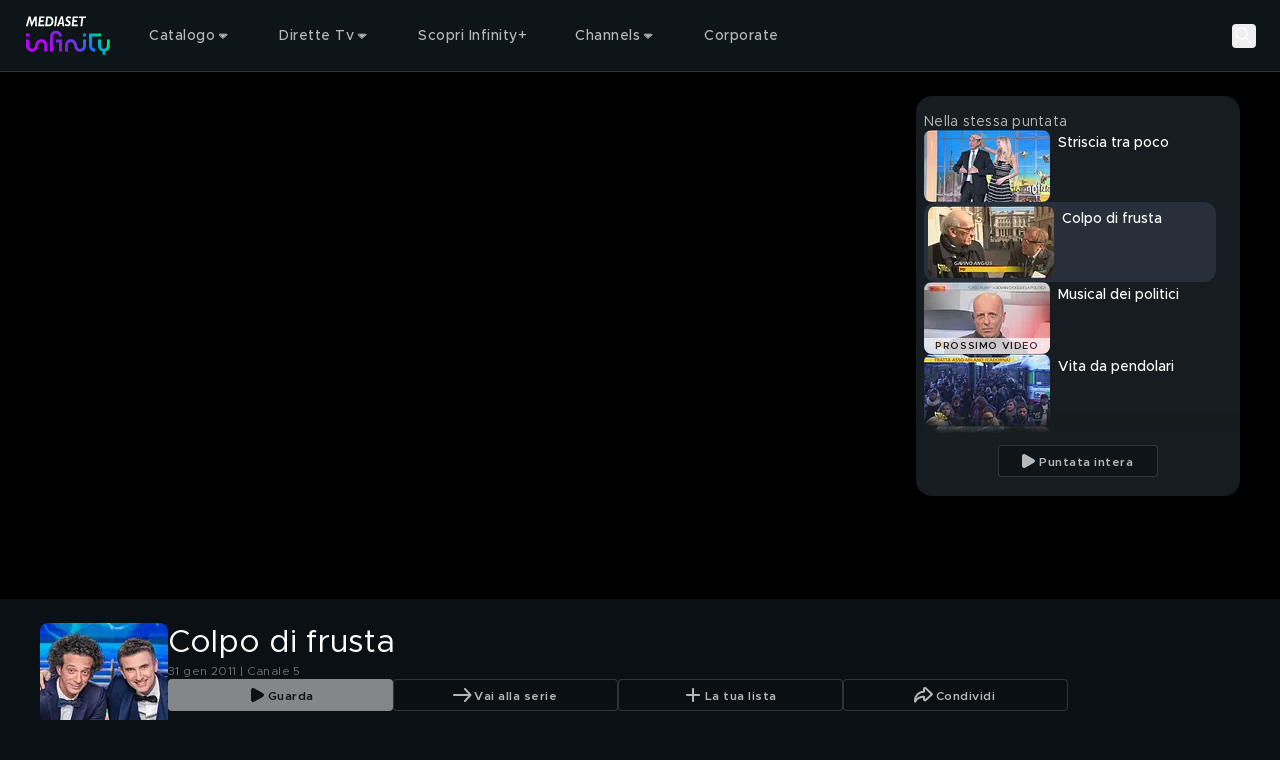

--- FILE ---
content_type: text/javascript
request_url: https://static3.mediasetplay.mediaset.it/assets/_next/static/chunks/796-50436fca17e7543c.js
body_size: 13495
content:
"use strict";(self.webpackChunk_N_E=self.webpackChunk_N_E||[]).push([[796],{20710:(e,t,a)=>{let i,r;a.d(t,{D:()=>tb,w:()=>function e(t){let a={};for(let[i,r]of Object.entries(t)){let t=i.split(".");t.length>1?a[t[0]]=Object.assign(a[t[0]]||{},e({[t.splice(1).join(".")]:r})):a[i]=r}return a}});var n,s=a(2429),o=a(63063),l=a(55036);let c=function(e){let t=[],a=0;for(let i=0;i<e.length;i++){let r=e.charCodeAt(i);r<128?t[a++]=r:(r<2048?t[a++]=r>>6|192:((64512&r)==55296&&i+1<e.length&&(64512&e.charCodeAt(i+1))==56320?(r=65536+((1023&r)<<10)+(1023&e.charCodeAt(++i)),t[a++]=r>>18|240,t[a++]=r>>12&63|128):t[a++]=r>>12|224,t[a++]=r>>6&63|128),t[a++]=63&r|128)}return t},h=function(e){let t=[],a=0,i=0;for(;a<e.length;){let r=e[a++];if(r<128)t[i++]=String.fromCharCode(r);else if(r>191&&r<224){let n=e[a++];t[i++]=String.fromCharCode((31&r)<<6|63&n)}else if(r>239&&r<365){let n=e[a++],s=((7&r)<<18|(63&n)<<12|(63&e[a++])<<6|63&e[a++])-65536;t[i++]=String.fromCharCode(55296+(s>>10)),t[i++]=String.fromCharCode(56320+(1023&s))}else{let n=e[a++],s=e[a++];t[i++]=String.fromCharCode((15&r)<<12|(63&n)<<6|63&s)}}return t.join("")},u={byteToCharMap_:null,charToByteMap_:null,byteToCharMapWebSafe_:null,charToByteMapWebSafe_:null,ENCODED_VALS_BASE:"ABCDEFGHIJKLMNOPQRSTUVWXYZabcdefghijklmnopqrstuvwxyz0123456789",get ENCODED_VALS(){return this.ENCODED_VALS_BASE+"+/="},get ENCODED_VALS_WEBSAFE(){return this.ENCODED_VALS_BASE+"-_."},HAS_NATIVE_SUPPORT:"function"==typeof atob,encodeByteArray(e,t){if(!Array.isArray(e))throw Error("encodeByteArray takes an array as a parameter");this.init_();let a=t?this.byteToCharMapWebSafe_:this.byteToCharMap_,i=[];for(let t=0;t<e.length;t+=3){let r=e[t],n=t+1<e.length,s=n?e[t+1]:0,o=t+2<e.length,l=o?e[t+2]:0,c=r>>2,h=(3&r)<<4|s>>4,u=(15&s)<<2|l>>6,g=63&l;o||(g=64,n||(u=64)),i.push(a[c],a[h],a[u],a[g])}return i.join("")},encodeString(e,t){return this.HAS_NATIVE_SUPPORT&&!t?btoa(e):this.encodeByteArray(c(e),t)},decodeString(e,t){return this.HAS_NATIVE_SUPPORT&&!t?atob(e):h(this.decodeStringToByteArray(e,t))},decodeStringToByteArray(e,t){this.init_();let a=t?this.charToByteMapWebSafe_:this.charToByteMap_,i=[];for(let t=0;t<e.length;){let r=a[e.charAt(t++)],n=t<e.length?a[e.charAt(t)]:0,s=++t<e.length?a[e.charAt(t)]:64,o=++t<e.length?a[e.charAt(t)]:64;if(++t,null==r||null==n||null==s||null==o)throw new g;let l=r<<2|n>>4;if(i.push(l),64!==s){let e=n<<4&240|s>>2;if(i.push(e),64!==o){let e=s<<6&192|o;i.push(e)}}}return i},init_(){if(!this.byteToCharMap_){this.byteToCharMap_={},this.charToByteMap_={},this.byteToCharMapWebSafe_={},this.charToByteMapWebSafe_={};for(let e=0;e<this.ENCODED_VALS.length;e++)this.byteToCharMap_[e]=this.ENCODED_VALS.charAt(e),this.charToByteMap_[this.byteToCharMap_[e]]=e,this.byteToCharMapWebSafe_[e]=this.ENCODED_VALS_WEBSAFE.charAt(e),this.charToByteMapWebSafe_[this.byteToCharMapWebSafe_[e]]=e,e>=this.ENCODED_VALS_BASE.length&&(this.charToByteMap_[this.ENCODED_VALS_WEBSAFE.charAt(e)]=e,this.charToByteMapWebSafe_[this.ENCODED_VALS.charAt(e)]=e)}}};class g extends Error{constructor(){super(...arguments),this.name="DecodeBase64StringError"}}let f=function(e){let t=c(e);return u.encodeByteArray(t,!0)},d=function(e){return f(e).replace(/\./g,"")},p=function(e){try{return u.decodeString(e,!0)}catch(e){console.error("base64Decode failed: ",e)}return null},m=()=>{var e;return null==(e=(()=>{try{return function(){if("u">typeof self)return self;if("u">typeof window)return window;if("u">typeof global)return global;throw Error("Unable to locate global object.")}().__FIREBASE_DEFAULTS__||(()=>{if(typeof l>"u"||typeof l.env>"u")return;let e=l.env.__FIREBASE_DEFAULTS__;if(e)return JSON.parse(e)})()||(()=>{let e;if(typeof document>"u")return;try{e=document.cookie.match(/__FIREBASE_DEFAULTS__=([^;]+)/)}catch{return}let t=e&&p(e[1]);return t&&JSON.parse(t)})()}catch(e){console.info(`Unable to get __FIREBASE_DEFAULTS__ due to: ${e}`);return}})())?void 0:e.config};class b{constructor(){this.reject=()=>{},this.resolve=()=>{},this.promise=new Promise((e,t)=>{this.resolve=e,this.reject=t})}wrapCallback(e){return(t,a)=>{t?this.reject(t):this.resolve(a),"function"==typeof e&&(this.promise.catch(()=>{}),1===e.length?e(t):e(t,a))}}}function w(){try{return"object"==typeof indexedDB}catch{return!1}}class _ extends Error{constructor(e,t,a){super(t),this.code=e,this.customData=a,this.name="FirebaseError",Object.setPrototypeOf(this,_.prototype),Error.captureStackTrace&&Error.captureStackTrace(this,v.prototype.create)}}class v{constructor(e,t,a){this.service=e,this.serviceName=t,this.errors=a}create(e,...t){var a,i;let r=t[0]||{},n=`${this.service}/${e}`,s=this.errors[e],o=s?(a=s,i=r,a.replace(y,(e,t)=>{let a=i[t];return null!=a?String(a):`<${t}?>`})):"Error",l=`${this.serviceName}: ${o} (${n}).`;return new _(n,l,r)}}let y=/\{\$([^}]+)}/g;function C(e,t){if(e===t)return!0;let a=Object.keys(e),i=Object.keys(t);for(let r of a){if(!i.includes(r))return!1;let a=e[r],n=t[r];if(S(a)&&S(n)){if(!C(a,n))return!1}else if(a!==n)return!1}for(let e of i)if(!a.includes(e))return!1;return!0}function S(e){return null!==e&&"object"==typeof e}function E(e){return e&&e._delegate?e._delegate:e}class I{constructor(e,t,a){this.name=e,this.instanceFactory=t,this.type=a,this.multipleInstances=!1,this.serviceProps={},this.instantiationMode="LAZY",this.onInstanceCreated=null}setInstantiationMode(e){return this.instantiationMode=e,this}setMultipleInstances(e){return this.multipleInstances=e,this}setServiceProps(e){return this.serviceProps=e,this}setInstanceCreatedCallback(e){return this.onInstanceCreated=e,this}}let T="[DEFAULT]";class D{constructor(e,t){this.name=e,this.container=t,this.component=null,this.instances=new Map,this.instancesDeferred=new Map,this.instancesOptions=new Map,this.onInitCallbacks=new Map}get(e){let t=this.normalizeInstanceIdentifier(e);if(!this.instancesDeferred.has(t)){let e=new b;if(this.instancesDeferred.set(t,e),this.isInitialized(t)||this.shouldAutoInitialize())try{let a=this.getOrInitializeService({instanceIdentifier:t});a&&e.resolve(a)}catch{}}return this.instancesDeferred.get(t).promise}getImmediate(e){var t;let a=this.normalizeInstanceIdentifier(null==e?void 0:e.identifier),i=null!=(t=null==e?void 0:e.optional)&&t;if(this.isInitialized(a)||this.shouldAutoInitialize())try{return this.getOrInitializeService({instanceIdentifier:a})}catch(e){if(i)return null;throw e}if(i)return null;throw Error(`Service ${this.name} is not available`)}getComponent(){return this.component}setComponent(e){if(e.name!==this.name)throw Error(`Mismatching Component ${e.name} for Provider ${this.name}.`);if(this.component)throw Error(`Component for ${this.name} has already been provided`);if(this.component=e,this.shouldAutoInitialize()){if("EAGER"===e.instantiationMode)try{this.getOrInitializeService({instanceIdentifier:T})}catch{}for(let[e,t]of this.instancesDeferred.entries()){let a=this.normalizeInstanceIdentifier(e);try{let e=this.getOrInitializeService({instanceIdentifier:a});t.resolve(e)}catch{}}}}clearInstance(e=T){this.instancesDeferred.delete(e),this.instancesOptions.delete(e),this.instances.delete(e)}async delete(){let e=Array.from(this.instances.values());await Promise.all([...e.filter(e=>"INTERNAL"in e).map(e=>e.INTERNAL.delete()),...e.filter(e=>"_delete"in e).map(e=>e._delete())])}isComponentSet(){return null!=this.component}isInitialized(e=T){return this.instances.has(e)}getOptions(e=T){return this.instancesOptions.get(e)||{}}initialize(e={}){let{options:t={}}=e,a=this.normalizeInstanceIdentifier(e.instanceIdentifier);if(this.isInitialized(a))throw Error(`${this.name}(${a}) has already been initialized`);if(!this.isComponentSet())throw Error(`Component ${this.name} has not been registered yet`);let i=this.getOrInitializeService({instanceIdentifier:a,options:t});for(let[e,t]of this.instancesDeferred.entries())a===this.normalizeInstanceIdentifier(e)&&t.resolve(i);return i}onInit(e,t){var a;let i=this.normalizeInstanceIdentifier(t),r=null!=(a=this.onInitCallbacks.get(i))?a:new Set;r.add(e),this.onInitCallbacks.set(i,r);let n=this.instances.get(i);return n&&e(n,i),()=>{r.delete(e)}}invokeOnInitCallbacks(e,t){let a=this.onInitCallbacks.get(t);if(a)for(let i of a)try{i(e,t)}catch{}}getOrInitializeService({instanceIdentifier:e,options:t={}}){var a;let i=this.instances.get(e);if(!i&&this.component&&(i=this.component.instanceFactory(this.container,{instanceIdentifier:(a=e)===T?void 0:a,options:t}),this.instances.set(e,i),this.instancesOptions.set(e,t),this.invokeOnInitCallbacks(i,e),this.component.onInstanceCreated))try{this.component.onInstanceCreated(this.container,e,i)}catch{}return i||null}normalizeInstanceIdentifier(e=T){return this.component?this.component.multipleInstances?e:T:e}shouldAutoInitialize(){return!!this.component&&"EXPLICIT"!==this.component.instantiationMode}}class A{constructor(e){this.name=e,this.providers=new Map}addComponent(e){let t=this.getProvider(e.name);if(t.isComponentSet())throw Error(`Component ${e.name} has already been registered with ${this.name}`);t.setComponent(e)}addOrOverwriteComponent(e){this.getProvider(e.name).isComponentSet()&&this.providers.delete(e.name),this.addComponent(e)}getProvider(e){if(this.providers.has(e))return this.providers.get(e);let t=new D(e,this);return this.providers.set(e,t),t}getProviders(){return Array.from(this.providers.values())}}!function(e){e[e.DEBUG=0]="DEBUG",e[e.VERBOSE=1]="VERBOSE",e[e.INFO=2]="INFO",e[e.WARN=3]="WARN",e[e.ERROR=4]="ERROR",e[e.SILENT=5]="SILENT"}(n||(n={}));let M={debug:n.DEBUG,verbose:n.VERBOSE,info:n.INFO,warn:n.WARN,error:n.ERROR,silent:n.SILENT},O=n.INFO,F={[n.DEBUG]:"log",[n.VERBOSE]:"log",[n.INFO]:"info",[n.WARN]:"warn",[n.ERROR]:"error"},L=(e,t,...a)=>{if(t<e.logLevel)return;let i=new Date().toISOString(),r=F[t];if(r)console[r](`[${i}]  ${e.name}:`,...a);else throw Error(`Attempted to log a message with an invalid logType (value: ${t})`)};class k{constructor(e){this.name=e,this._logLevel=O,this._logHandler=L,this._userLogHandler=null}get logLevel(){return this._logLevel}set logLevel(e){if(!(e in n))throw TypeError(`Invalid value "${e}" assigned to \`logLevel\``);this._logLevel=e}setLogLevel(e){this._logLevel="string"==typeof e?M[e]:e}get logHandler(){return this._logHandler}set logHandler(e){if("function"!=typeof e)throw TypeError("Value assigned to `logHandler` must be a function");this._logHandler=e}get userLogHandler(){return this._userLogHandler}set userLogHandler(e){this._userLogHandler=e}debug(...e){this._userLogHandler&&this._userLogHandler(this,n.DEBUG,...e),this._logHandler(this,n.DEBUG,...e)}log(...e){this._userLogHandler&&this._userLogHandler(this,n.VERBOSE,...e),this._logHandler(this,n.VERBOSE,...e)}info(...e){this._userLogHandler&&this._userLogHandler(this,n.INFO,...e),this._logHandler(this,n.INFO,...e)}warn(...e){this._userLogHandler&&this._userLogHandler(this,n.WARN,...e),this._logHandler(this,n.WARN,...e)}error(...e){this._userLogHandler&&this._userLogHandler(this,n.ERROR,...e),this._logHandler(this,n.ERROR,...e)}}let P=new WeakMap,N=new WeakMap,B=new WeakMap,j=new WeakMap,$=new WeakMap,R={get(e,t,a){if(e instanceof IDBTransaction){if("done"===t)return N.get(e);if("objectStoreNames"===t)return e.objectStoreNames||B.get(e);if("store"===t)return a.objectStoreNames[1]?void 0:a.objectStore(a.objectStoreNames[0])}return x(e[t])},set:(e,t,a)=>(e[t]=a,!0),has:(e,t)=>e instanceof IDBTransaction&&("done"===t||"store"===t)||t in e};function x(e){if(e instanceof IDBRequest){let t=new Promise((t,a)=>{let i=()=>{e.removeEventListener("success",r),e.removeEventListener("error",n)},r=()=>{t(x(e.result)),i()},n=()=>{a(e.error),i()};e.addEventListener("success",r),e.addEventListener("error",n)});return t.then(t=>{t instanceof IDBCursor&&P.set(t,e)}).catch(()=>{}),$.set(t,e),t}if(j.has(e))return j.get(e);let t="function"==typeof e?e!==IDBDatabase.prototype.transaction||"objectStoreNames"in IDBTransaction.prototype?(r||(r=[IDBCursor.prototype.advance,IDBCursor.prototype.continue,IDBCursor.prototype.continuePrimaryKey])).includes(e)?function(...t){return e.apply(H(this),t),x(P.get(this))}:function(...t){return x(e.apply(H(this),t))}:function(t,...a){let i=e.call(H(this),t,...a);return B.set(i,t.sort?t.sort():[t]),x(i)}:(e instanceof IDBTransaction&&function(e){if(N.has(e))return;let t=new Promise((t,a)=>{let i=()=>{e.removeEventListener("complete",r),e.removeEventListener("error",n),e.removeEventListener("abort",n)},r=()=>{t(),i()},n=()=>{a(e.error||new DOMException("AbortError","AbortError")),i()};e.addEventListener("complete",r),e.addEventListener("error",n),e.addEventListener("abort",n)});N.set(e,t)}(e),(i||(i=[IDBDatabase,IDBObjectStore,IDBIndex,IDBCursor,IDBTransaction])).some(t=>e instanceof t)?new Proxy(e,R):e);return t!==e&&(j.set(e,t),$.set(t,e)),t}let H=e=>$.get(e);function z(e,t,{blocked:a,upgrade:i,blocking:r,terminated:n}={}){let s=indexedDB.open(e,t),o=x(s);return i&&s.addEventListener("upgradeneeded",e=>{i(x(s.result),e.oldVersion,e.newVersion,x(s.transaction),e)}),a&&s.addEventListener("blocked",e=>a(e.oldVersion,e.newVersion,e)),o.then(e=>{n&&e.addEventListener("close",()=>n()),r&&e.addEventListener("versionchange",e=>r(e.oldVersion,e.newVersion,e))}).catch(()=>{}),o}let V=["get","getKey","getAll","getAllKeys","count"],U=["put","add","delete","clear"],W=new Map;function q(e,t){if(!(e instanceof IDBDatabase&&!(t in e)&&"string"==typeof t))return;if(W.get(t))return W.get(t);let a=t.replace(/FromIndex$/,""),i=t!==a,r=U.includes(a);if(!(a in(i?IDBIndex:IDBObjectStore).prototype)||!(r||V.includes(a)))return;let n=async function(e,...t){let n=this.transaction(e,r?"readwrite":"readonly"),s=n.store;return i&&(s=s.index(t.shift())),(await Promise.all([s[a](...t),r&&n.done]))[0]};return W.set(t,n),n}R=(e=>({...e,get:(t,a,i)=>q(t,a)||e.get(t,a,i),has:(t,a)=>!!q(t,a)||e.has(t,a)}))(R);class K{constructor(e){this.container=e}getPlatformInfoString(){return this.container.getProviders().map(e=>{if(!function(e){let t=e.getComponent();return(null==t?void 0:t.type)==="VERSION"}(e))return null;{let t=e.getImmediate();return`${t.library}/${t.version}`}}).filter(e=>e).join(" ")}}let G="@firebase/app",J="0.13.2",Y=new k("@firebase/app"),X="[DEFAULT]",Z={[G]:"fire-core","@firebase/app-compat":"fire-core-compat","@firebase/analytics":"fire-analytics","@firebase/analytics-compat":"fire-analytics-compat","@firebase/app-check":"fire-app-check","@firebase/app-check-compat":"fire-app-check-compat","@firebase/auth":"fire-auth","@firebase/auth-compat":"fire-auth-compat","@firebase/database":"fire-rtdb","@firebase/data-connect":"fire-data-connect","@firebase/database-compat":"fire-rtdb-compat","@firebase/functions":"fire-fn","@firebase/functions-compat":"fire-fn-compat","@firebase/installations":"fire-iid","@firebase/installations-compat":"fire-iid-compat","@firebase/messaging":"fire-fcm","@firebase/messaging-compat":"fire-fcm-compat","@firebase/performance":"fire-perf","@firebase/performance-compat":"fire-perf-compat","@firebase/remote-config":"fire-rc","@firebase/remote-config-compat":"fire-rc-compat","@firebase/storage":"fire-gcs","@firebase/storage-compat":"fire-gcs-compat","@firebase/firestore":"fire-fst","@firebase/firestore-compat":"fire-fst-compat","@firebase/ai":"fire-vertex","fire-js":"fire-js",firebase:"fire-js-all"},Q=new Map,ee=new Map,et=new Map;function ea(e,t){try{e.container.addComponent(t)}catch(a){Y.debug(`Component ${t.name} failed to register with FirebaseApp ${e.name}`,a)}}function ei(e){let t=e.name;if(et.has(t))return Y.debug(`There were multiple attempts to register component ${t}.`),!1;for(let a of(et.set(t,e),Q.values()))ea(a,e);for(let t of ee.values())ea(t,e);return!0}function er(e,t){let a=e.container.getProvider("heartbeat").getImmediate({optional:!0});return a&&a.triggerHeartbeat(),e.container.getProvider(t)}let en=new v("app","Firebase",{"no-app":"No Firebase App '{$appName}' has been created - call initializeApp() first","bad-app-name":"Illegal App name: '{$appName}'","duplicate-app":"Firebase App named '{$appName}' already exists with different options or config","app-deleted":"Firebase App named '{$appName}' already deleted","server-app-deleted":"Firebase Server App has been deleted","no-options":"Need to provide options, when not being deployed to hosting via source.","invalid-app-argument":"firebase.{$appName}() takes either no argument or a Firebase App instance.","invalid-log-argument":"First argument to `onLog` must be null or a function.","idb-open":"Error thrown when opening IndexedDB. Original error: {$originalErrorMessage}.","idb-get":"Error thrown when reading from IndexedDB. Original error: {$originalErrorMessage}.","idb-set":"Error thrown when writing to IndexedDB. Original error: {$originalErrorMessage}.","idb-delete":"Error thrown when deleting from IndexedDB. Original error: {$originalErrorMessage}.","finalization-registry-not-supported":"FirebaseServerApp deleteOnDeref field defined but the JS runtime does not support FinalizationRegistry.","invalid-server-app-environment":"FirebaseServerApp is not for use in browser environments."});class es{constructor(e,t,a){this._isDeleted=!1,this._options=Object.assign({},e),this._config=Object.assign({},t),this._name=t.name,this._automaticDataCollectionEnabled=t.automaticDataCollectionEnabled,this._container=a,this.container.addComponent(new I("app",()=>this,"PUBLIC"))}get automaticDataCollectionEnabled(){return this.checkDestroyed(),this._automaticDataCollectionEnabled}set automaticDataCollectionEnabled(e){this.checkDestroyed(),this._automaticDataCollectionEnabled=e}get name(){return this.checkDestroyed(),this._name}get options(){return this.checkDestroyed(),this._options}get config(){return this.checkDestroyed(),this._config}get container(){return this._container}get isDeleted(){return this._isDeleted}set isDeleted(e){this._isDeleted=e}checkDestroyed(){if(this.isDeleted)throw en.create("app-deleted",{appName:this._name})}}function eo(e,t={}){let a=e;"object"!=typeof t&&(t={name:t});let i=Object.assign({name:X,automaticDataCollectionEnabled:!0},t),r=i.name;if("string"!=typeof r||!r)throw en.create("bad-app-name",{appName:String(r)});if(a||(a=m()),!a)throw en.create("no-options");let n=Q.get(r);if(n){if(C(a,n.options)&&C(i,n.config))return n;throw en.create("duplicate-app",{appName:r})}let s=new A(r);for(let e of et.values())s.addComponent(e);let o=new es(a,i,s);return Q.set(r,o),o}function el(e,t,a){var i;let r=null!=(i=Z[e])?i:e;a&&(r+=`-${a}`);let n=r.match(/\s|\//),s=t.match(/\s|\//);if(n||s){let e=[`Unable to register library "${r}" with version "${t}":`];n&&e.push(`library name "${r}" contains illegal characters (whitespace or "/")`),n&&s&&e.push("and"),s&&e.push(`version name "${t}" contains illegal characters (whitespace or "/")`),Y.warn(e.join(" "));return}ei(new I(`${r}-version`,()=>({library:r,version:t}),"VERSION"))}let ec="firebase-heartbeat-store",eh=null;function eu(){return eh||(eh=z("firebase-heartbeat-database",1,{upgrade:(e,t)=>{if(0===t)try{e.createObjectStore(ec)}catch(e){console.warn(e)}}}).catch(e=>{throw en.create("idb-open",{originalErrorMessage:e.message})})),eh}async function eg(e){try{let t=(await eu()).transaction(ec),a=await t.objectStore(ec).get(ed(e));return await t.done,a}catch(e){if(e instanceof _)Y.warn(e.message);else{let t=en.create("idb-get",{originalErrorMessage:null==e?void 0:e.message});Y.warn(t.message)}}}async function ef(e,t){try{let a=(await eu()).transaction(ec,"readwrite");await a.objectStore(ec).put(t,ed(e)),await a.done}catch(e){if(e instanceof _)Y.warn(e.message);else{let t=en.create("idb-set",{originalErrorMessage:null==e?void 0:e.message});Y.warn(t.message)}}}function ed(e){return`${e.name}!${e.options.appId}`}class ep{constructor(e){this.container=e,this._heartbeatsCache=null;let t=this.container.getProvider("app").getImmediate();this._storage=new eb(t),this._heartbeatsCachePromise=this._storage.read().then(e=>(this._heartbeatsCache=e,e))}async triggerHeartbeat(){var e,t;try{let a=this.container.getProvider("platform-logger").getImmediate().getPlatformInfoString(),i=em();if((null==(e=this._heartbeatsCache)?void 0:e.heartbeats)==null&&(this._heartbeatsCache=await this._heartbeatsCachePromise,(null==(t=this._heartbeatsCache)?void 0:t.heartbeats)==null)||this._heartbeatsCache.lastSentHeartbeatDate===i||this._heartbeatsCache.heartbeats.some(e=>e.date===i))return;if(this._heartbeatsCache.heartbeats.push({date:i,agent:a}),this._heartbeatsCache.heartbeats.length>30){let e=function(e){if(0===e.length)return -1;let t=0,a=e[0].date;for(let i=1;i<e.length;i++)e[i].date<a&&(a=e[i].date,t=i);return t}(this._heartbeatsCache.heartbeats);this._heartbeatsCache.heartbeats.splice(e,1)}return this._storage.overwrite(this._heartbeatsCache)}catch(e){Y.warn(e)}}async getHeartbeatsHeader(){var e;try{if(null===this._heartbeatsCache&&await this._heartbeatsCachePromise,(null==(e=this._heartbeatsCache)?void 0:e.heartbeats)==null||0===this._heartbeatsCache.heartbeats.length)return"";let t=em(),{heartbeatsToSend:a,unsentEntries:i}=function(e,t=1024){let a=[],i=e.slice();for(let r of e){let e=a.find(e=>e.agent===r.agent);if(e){if(e.dates.push(r.date),ew(a)>t){e.dates.pop();break}}else if(a.push({agent:r.agent,dates:[r.date]}),ew(a)>t){a.pop();break}i=i.slice(1)}return{heartbeatsToSend:a,unsentEntries:i}}(this._heartbeatsCache.heartbeats),r=d(JSON.stringify({version:2,heartbeats:a}));return this._heartbeatsCache.lastSentHeartbeatDate=t,i.length>0?(this._heartbeatsCache.heartbeats=i,await this._storage.overwrite(this._heartbeatsCache)):(this._heartbeatsCache.heartbeats=[],this._storage.overwrite(this._heartbeatsCache)),r}catch(e){return Y.warn(e),""}}}function em(){return new Date().toISOString().substring(0,10)}class eb{constructor(e){this.app=e,this._canUseIndexedDBPromise=this.runIndexedDBEnvironmentCheck()}async runIndexedDBEnvironmentCheck(){return!!w()&&new Promise((e,t)=>{try{let a=!0,i="validate-browser-context-for-indexeddb-analytics-module",r=self.indexedDB.open(i);r.onsuccess=()=>{r.result.close(),a||self.indexedDB.deleteDatabase(i),e(!0)},r.onupgradeneeded=()=>{a=!1},r.onerror=()=>{var e;t((null==(e=r.error)?void 0:e.message)||"")}}catch(e){t(e)}}).then(()=>!0).catch(()=>!1)}async read(){if(!await this._canUseIndexedDBPromise)return{heartbeats:[]};{let e=await eg(this.app);return null!=e&&e.heartbeats?e:{heartbeats:[]}}}async overwrite(e){var t;if(await this._canUseIndexedDBPromise){let a=await this.read();return ef(this.app,{lastSentHeartbeatDate:null!=(t=e.lastSentHeartbeatDate)?t:a.lastSentHeartbeatDate,heartbeats:e.heartbeats})}}async add(e){var t;if(await this._canUseIndexedDBPromise){let a=await this.read();return ef(this.app,{lastSentHeartbeatDate:null!=(t=e.lastSentHeartbeatDate)?t:a.lastSentHeartbeatDate,heartbeats:[...a.heartbeats,...e.heartbeats]})}}}function ew(e){return d(JSON.stringify({version:2,heartbeats:e})).length}ei(new I("platform-logger",e=>new K(e),"PRIVATE")),ei(new I("heartbeat",e=>new ep(e),"PRIVATE")),el(G,J,""),el(G,J,"esm2017"),el("fire-js",""),el("firebase","11.10.0","app");let e_="@firebase/installations",ev="0.6.18",ey=`w:${ev}`,eC="FIS_v2",eS=new v("installations","Installations",{"missing-app-config-values":'Missing App configuration value: "{$valueName}"',"not-registered":"Firebase Installation is not registered.","installation-not-found":"Firebase Installation not found.","request-failed":'{$requestName} request failed with error "{$serverCode} {$serverStatus}: {$serverMessage}"',"app-offline":"Could not process request. Application offline.","delete-pending-registration":"Can't delete installation while there is a pending registration request."});function eE(e){return e instanceof _&&e.code.includes("request-failed")}function eI({projectId:e}){return`https://firebaseinstallations.googleapis.com/v1/projects/${e}/installations`}function eT(e){return{token:e.token,requestStatus:2,expiresIn:Number(e.expiresIn.replace("s","000")),creationTime:Date.now()}}async function eD(e,t){let a=(await t.json()).error;return eS.create("request-failed",{requestName:e,serverCode:a.code,serverMessage:a.message,serverStatus:a.status})}function eA({apiKey:e}){return new Headers({"Content-Type":"application/json",Accept:"application/json","x-goog-api-key":e})}async function eM(e){let t=await e();return t.status>=500&&t.status<600?e():t}async function eO({appConfig:e,heartbeatServiceProvider:t},{fid:a}){let i=eI(e),r=eA(e),n=t.getImmediate({optional:!0});if(n){let e=await n.getHeartbeatsHeader();e&&r.append("x-firebase-client",e)}let s={method:"POST",headers:r,body:JSON.stringify({fid:a,authVersion:eC,appId:e.appId,sdkVersion:ey})},o=await eM(()=>fetch(i,s));if(o.ok){let e=await o.json();return{fid:e.fid||a,registrationStatus:2,refreshToken:e.refreshToken,authToken:eT(e.authToken)}}throw await eD("Create Installation",o)}function eF(e){return new Promise(t=>{setTimeout(t,e)})}let eL=/^[cdef][\w-]{21}$/;function ek(e){return`${e.appName}!${e.appId}`}let eP=new Map;function eN(e,t){let a=ek(e);eB(a,t),function(e,t){let a=(!ej&&"BroadcastChannel"in self&&((ej=new BroadcastChannel("[Firebase] FID Change")).onmessage=e=>{eB(e.data.key,e.data.fid)}),ej);a&&a.postMessage({key:e,fid:t}),0===eP.size&&ej&&(ej.close(),ej=null)}(a,t)}function eB(e,t){let a=eP.get(e);if(a)for(let e of a)e(t)}let ej=null,e$="firebase-installations-store",eR=null;function ex(){return eR||(eR=z("firebase-installations-database",1,{upgrade:(e,t)=>{0===t&&e.createObjectStore(e$)}})),eR}async function eH(e,t){let a=ek(e),i=(await ex()).transaction(e$,"readwrite"),r=i.objectStore(e$),n=await r.get(a);return await r.put(t,a),await i.done,n&&n.fid===t.fid||eN(e,t.fid),t}async function ez(e){let t=ek(e),a=(await ex()).transaction(e$,"readwrite");await a.objectStore(e$).delete(t),await a.done}async function eV(e,t){let a=ek(e),i=(await ex()).transaction(e$,"readwrite"),r=i.objectStore(e$),n=await r.get(a),s=t(n);return void 0===s?await r.delete(a):await r.put(s,a),await i.done,s&&(!n||n.fid!==s.fid)&&eN(e,s.fid),s}async function eU(e){let t,a=await eV(e.appConfig,a=>{let i=function(e,t){if(0!==t.registrationStatus)return 1===t.registrationStatus?{installationEntry:t,registrationPromise:eq(e)}:{installationEntry:t};{if(!navigator.onLine)return{installationEntry:t,registrationPromise:Promise.reject(eS.create("app-offline"))};let a={fid:t.fid,registrationStatus:1,registrationTime:Date.now()},i=eW(e,a);return{installationEntry:a,registrationPromise:i}}}(e,eG(a||{fid:function(){try{var e;let t=new Uint8Array(17);(self.crypto||self.msCrypto).getRandomValues(t),t[0]=112+t[0]%16;let a=(e=t,btoa(String.fromCharCode(...e)).replace(/\+/g,"-").replace(/\//g,"_").substr(0,22));return eL.test(a)?a:""}catch{return""}}(),registrationStatus:0}));return t=i.registrationPromise,i.installationEntry});return""===a.fid?{installationEntry:await t}:{installationEntry:a,registrationPromise:t}}async function eW(e,t){try{let a=await eO(e,t);return eH(e.appConfig,a)}catch(a){throw eE(a)&&409===a.customData.serverCode?await ez(e.appConfig):await eH(e.appConfig,{fid:t.fid,registrationStatus:0}),a}}async function eq(e){let t=await eK(e.appConfig);for(;1===t.registrationStatus;)await eF(100),t=await eK(e.appConfig);if(0===t.registrationStatus){let{installationEntry:t,registrationPromise:a}=await eU(e);return a||t}return t}function eK(e){return eV(e,e=>{if(!e)throw eS.create("installation-not-found");return eG(e)})}function eG(e){var t;return 1===(t=e).registrationStatus&&t.registrationTime+1e4<Date.now()?{fid:e.fid,registrationStatus:0}:e}async function eJ({appConfig:e,heartbeatServiceProvider:t},a){let i=function(e,{fid:t}){return`${eI(e)}/${t}/authTokens:generate`}(e,a),r=function(e,{refreshToken:t}){var a;let i=eA(e);return i.append("Authorization",(a=t,`${eC} ${a}`)),i}(e,a),n=t.getImmediate({optional:!0});if(n){let e=await n.getHeartbeatsHeader();e&&r.append("x-firebase-client",e)}let s={method:"POST",headers:r,body:JSON.stringify({installation:{sdkVersion:ey,appId:e.appId}})},o=await eM(()=>fetch(i,s));if(o.ok)return eT(await o.json());throw await eD("Generate Auth Token",o)}async function eY(e,t=!1){let a,i=await eV(e.appConfig,i=>{var r;if(!e0(i))throw eS.create("not-registered");let n=i.authToken;if(!t&&2===(r=n).requestStatus&&!function(e){let t=Date.now();return t<e.creationTime||e.creationTime+e.expiresIn<t+36e5}(r))return i;if(1===n.requestStatus)return a=eX(e,t),i;{if(!navigator.onLine)throw eS.create("app-offline");let t=function(e){let t={requestStatus:1,requestTime:Date.now()};return Object.assign(Object.assign({},e),{authToken:t})}(i);return a=eQ(e,t),t}});return a?await a:i.authToken}async function eX(e,t){let a=await eZ(e.appConfig);for(;1===a.authToken.requestStatus;)await eF(100),a=await eZ(e.appConfig);let i=a.authToken;return 0===i.requestStatus?eY(e,t):i}function eZ(e){return eV(e,e=>{var t;if(!e0(e))throw eS.create("not-registered");return 1===(t=e.authToken).requestStatus&&t.requestTime+1e4<Date.now()?Object.assign(Object.assign({},e),{authToken:{requestStatus:0}}):e})}async function eQ(e,t){try{let a=await eJ(e,t),i=Object.assign(Object.assign({},t),{authToken:a});return await eH(e.appConfig,i),a}catch(a){if(eE(a)&&(401===a.customData.serverCode||404===a.customData.serverCode))await ez(e.appConfig);else{let a=Object.assign(Object.assign({},t),{authToken:{requestStatus:0}});await eH(e.appConfig,a)}throw a}}function e0(e){return void 0!==e&&2===e.registrationStatus}async function e1(e){let{installationEntry:t,registrationPromise:a}=await eU(e);return a?a.catch(console.error):eY(e).catch(console.error),t.fid}async function e2(e,t=!1){return await e6(e),(await eY(e,t)).token}async function e6(e){let{registrationPromise:t}=await eU(e);t&&await t}function e4(e){return eS.create("missing-app-config-values",{valueName:e})}let e3="installations";ei(new I(e3,e=>{let t=e.getProvider("app").getImmediate(),a=function(e){if(!e||!e.options)throw e4("App Configuration");if(!e.name)throw e4("App Name");for(let t of["projectId","apiKey","appId"])if(!e.options[t])throw e4(t);return{appName:e.name,projectId:e.options.projectId,apiKey:e.options.apiKey,appId:e.options.appId}}(t),i=er(t,"heartbeat");return{app:t,appConfig:a,heartbeatServiceProvider:i,_delete:()=>Promise.resolve()}},"PUBLIC")),ei(new I("installations-internal",e=>{let t=er(e.getProvider("app").getImmediate(),e3).getImmediate();return{getId:()=>e1(t),getToken:e=>e2(t,e)}},"PRIVATE")),el(e_,ev),el(e_,ev,"esm2017");let e5="@firebase/remote-config",e9="0.6.5";class e8{constructor(){this.listeners=[]}addEventListener(e){this.listeners.push(e)}abort(){this.listeners.forEach(e=>e())}}let e7="remote-config",te=new v("remoteconfig","Remote Config",{"already-initialized":"Remote Config already initialized","registration-window":"Undefined window object. This SDK only supports usage in a browser environment.","registration-project-id":"Undefined project identifier. Check Firebase app initialization.","registration-api-key":"Undefined API key. Check Firebase app initialization.","registration-app-id":"Undefined app identifier. Check Firebase app initialization.","storage-open":"Error thrown when opening storage. Original error: {$originalErrorMessage}.","storage-get":"Error thrown when reading from storage. Original error: {$originalErrorMessage}.","storage-set":"Error thrown when writing to storage. Original error: {$originalErrorMessage}.","storage-delete":"Error thrown when deleting from storage. Original error: {$originalErrorMessage}.","fetch-client-network":"Fetch client failed to connect to a network. Check Internet connection. Original error: {$originalErrorMessage}.","fetch-timeout":'The config fetch request timed out.  Configure timeout using "fetchTimeoutMillis" SDK setting.',"fetch-throttle":'The config fetch request timed out while in an exponential backoff state. Configure timeout using "fetchTimeoutMillis" SDK setting. Unix timestamp in milliseconds when fetch request throttling ends: {$throttleEndTimeMillis}.',"fetch-client-parse":"Fetch client could not parse response. Original error: {$originalErrorMessage}.","fetch-status":"Fetch server returned an HTTP error status. HTTP status: {$httpStatus}.","indexed-db-unavailable":"Indexed DB is not supported by current browser","custom-signal-max-allowed-signals":"Setting more than {$maxSignals} custom signals is not supported."}),tt=["1","true","t","yes","y","on"];class ta{constructor(e,t=""){this._source=e,this._value=t}asString(){return this._value}asBoolean(){return"static"!==this._source&&tt.indexOf(this._value.toLowerCase())>=0}asNumber(){if("static"===this._source)return 0;let e=Number(this._value);return isNaN(e)&&(e=0),e}getSource(){return this._source}}async function ti(e){let t=E(e),[a,i]=await Promise.all([t._storage.getLastSuccessfulFetchResponse(),t._storage.getActiveConfigEtag()]);return!!a&&!!a.config&&!!a.eTag&&a.eTag!==i&&(await Promise.all([t._storageCache.setActiveConfig(a.config),t._storage.setActiveConfigEtag(a.eTag)]),!0)}async function tr(e){let t=E(e),a=new e8;setTimeout(async()=>{a.abort()},t.settings.fetchTimeoutMillis);let i=t._storageCache.getCustomSignals();i&&t._logger.debug(`Fetching config with custom signals: ${JSON.stringify(i)}`);try{await t._client.fetch({cacheMaxAgeMillis:t.settings.minimumFetchIntervalMillis,signal:a,customSignals:i}),await t._storageCache.setLastFetchStatus("success")}catch(a){let e=a instanceof _&&-1!==a.code.indexOf("fetch-throttle")?"throttle":"failure";throw await t._storageCache.setLastFetchStatus(e),a}}class tn{constructor(e,t,a,i){this.client=e,this.storage=t,this.storageCache=a,this.logger=i}isCachedDataFresh(e,t){if(!t)return this.logger.debug("Config fetch cache check. Cache unpopulated."),!1;let a=Date.now()-t,i=a<=e;return this.logger.debug(`Config fetch cache check. Cache age millis: ${a}. Cache max age millis (minimumFetchIntervalMillis setting): ${e}. Is cache hit: ${i}.`),i}async fetch(e){let[t,a]=await Promise.all([this.storage.getLastSuccessfulFetchTimestampMillis(),this.storage.getLastSuccessfulFetchResponse()]);if(a&&this.isCachedDataFresh(e.cacheMaxAgeMillis,t))return a;e.eTag=a&&a.eTag;let i=await this.client.fetch(e),r=[this.storageCache.setLastSuccessfulFetchTimestampMillis(Date.now())];return 200===i.status&&r.push(this.storage.setLastSuccessfulFetchResponse(i)),await Promise.all(r),i}}class ts{constructor(e,t,a,i,r,n){this.firebaseInstallations=e,this.sdkVersion=t,this.namespace=a,this.projectId=i,this.apiKey=r,this.appId=n}async fetch(e){let t,a,i,[r,n]=await Promise.all([this.firebaseInstallations.getId(),this.firebaseInstallations.getToken()]),s=`${window.FIREBASE_REMOTE_CONFIG_URL_BASE||"https://firebaseremoteconfig.googleapis.com"}/v1/projects/${this.projectId}/namespaces/${this.namespace}:fetch?key=${this.apiKey}`,o=fetch(s,{method:"POST",headers:{"Content-Type":"application/json","Content-Encoding":"gzip","If-None-Match":e.eTag||"*"},body:JSON.stringify({sdk_version:this.sdkVersion,app_instance_id:r,app_instance_id_token:n,app_id:this.appId,language_code:function(e=navigator){return e.languages&&e.languages[0]||e.language}(),custom_signals:e.customSignals})}),l=new Promise((t,a)=>{e.signal.addEventListener(()=>{let e=Error("The operation was aborted.");e.name="AbortError",a(e)})});try{await Promise.race([o,l]),t=await o}catch(t){let e="fetch-client-network";throw(null==t?void 0:t.name)==="AbortError"&&(e="fetch-timeout"),te.create(e,{originalErrorMessage:null==t?void 0:t.message})}let c=t.status,h=t.headers.get("ETag")||void 0;if(200===t.status){let e;try{e=await t.json()}catch(e){throw te.create("fetch-client-parse",{originalErrorMessage:null==e?void 0:e.message})}a=e.entries,i=e.state}if("INSTANCE_STATE_UNSPECIFIED"===i?c=500:"NO_CHANGE"===i?c=304:("NO_TEMPLATE"===i||"EMPTY_CONFIG"===i)&&(a={}),304!==c&&200!==c)throw te.create("fetch-status",{httpStatus:c});return{status:c,eTag:h,config:a}}}class to{constructor(e,t){this.client=e,this.storage=t}async fetch(e){let t=await this.storage.getThrottleMetadata()||{backoffCount:0,throttleEndTimeMillis:Date.now()};return this.attemptFetch(e,t)}async attemptFetch(e,{throttleEndTimeMillis:t,backoffCount:a}){var i;await (i=e.signal,new Promise((e,a)=>{let r=setTimeout(e,Math.max(t-Date.now(),0));i.addEventListener(()=>{clearTimeout(r),a(te.create("fetch-throttle",{throttleEndTimeMillis:t}))})}));try{let t=await this.client.fetch(e);return await this.storage.deleteThrottleMetadata(),t}catch(i){if(!function(e){if(!(e instanceof _)||!e.customData)return!1;let t=Number(e.customData.httpStatus);return 429===t||500===t||503===t||504===t}(i))throw i;let t={throttleEndTimeMillis:Date.now()+function(e,t=1e3,a=2){let i=t*Math.pow(a,e),r=Math.round(.5*i*(Math.random()-.5)*2);return Math.min(144e5,i+r)}(a),backoffCount:a+1};return await this.storage.setThrottleMetadata(t),this.attemptFetch(e,t)}}}class tl{get fetchTimeMillis(){return this._storageCache.getLastSuccessfulFetchTimestampMillis()||-1}get lastFetchStatus(){return this._storageCache.getLastFetchStatus()||"no-fetch-yet"}constructor(e,t,a,i,r){this.app=e,this._client=t,this._storageCache=a,this._storage=i,this._logger=r,this._isInitializationComplete=!1,this.settings={fetchTimeoutMillis:6e4,minimumFetchIntervalMillis:432e5},this.defaultConfig={}}}function tc(e,t){let a=e.target.error||void 0;return te.create(t,{originalErrorMessage:a&&(null==a?void 0:a.message)})}let th="app_namespace_store";class tu{getLastFetchStatus(){return this.get("last_fetch_status")}setLastFetchStatus(e){return this.set("last_fetch_status",e)}getLastSuccessfulFetchTimestampMillis(){return this.get("last_successful_fetch_timestamp_millis")}setLastSuccessfulFetchTimestampMillis(e){return this.set("last_successful_fetch_timestamp_millis",e)}getLastSuccessfulFetchResponse(){return this.get("last_successful_fetch_response")}setLastSuccessfulFetchResponse(e){return this.set("last_successful_fetch_response",e)}getActiveConfig(){return this.get("active_config")}setActiveConfig(e){return this.set("active_config",e)}getActiveConfigEtag(){return this.get("active_config_etag")}setActiveConfigEtag(e){return this.set("active_config_etag",e)}getThrottleMetadata(){return this.get("throttle_metadata")}setThrottleMetadata(e){return this.set("throttle_metadata",e)}deleteThrottleMetadata(){return this.delete("throttle_metadata")}getCustomSignals(){return this.get("custom_signals")}}class tg extends tu{constructor(e,t,a,i=new Promise((e,t)=>{try{let a=indexedDB.open("firebase_remote_config",1);a.onerror=e=>{t(tc(e,"storage-open"))},a.onsuccess=t=>{e(t.target.result)},a.onupgradeneeded=e=>{let t=e.target.result;0===e.oldVersion&&t.createObjectStore(th,{keyPath:"compositeKey"})}}catch(e){t(te.create("storage-open",{originalErrorMessage:null==e?void 0:e.message}))}})){super(),this.appId=e,this.appName=t,this.namespace=a,this.openDbPromise=i}async setCustomSignals(e){let t=(await this.openDbPromise).transaction([th],"readwrite"),a=td(e,await this.getWithTransaction("custom_signals",t)||{});return await this.setWithTransaction("custom_signals",a,t),a}async getWithTransaction(e,t){return new Promise((a,i)=>{let r=t.objectStore(th),n=this.createCompositeKey(e);try{let e=r.get(n);e.onerror=e=>{i(tc(e,"storage-get"))},e.onsuccess=e=>{let t=e.target.result;a(t?t.value:void 0)}}catch(e){i(te.create("storage-get",{originalErrorMessage:null==e?void 0:e.message}))}})}async setWithTransaction(e,t,a){return new Promise((i,r)=>{let n=a.objectStore(th),s=this.createCompositeKey(e);try{let e=n.put({compositeKey:s,value:t});e.onerror=e=>{r(tc(e,"storage-set"))},e.onsuccess=()=>{i()}}catch(e){r(te.create("storage-set",{originalErrorMessage:null==e?void 0:e.message}))}})}async get(e){let t=(await this.openDbPromise).transaction([th],"readonly");return this.getWithTransaction(e,t)}async set(e,t){let a=(await this.openDbPromise).transaction([th],"readwrite");return this.setWithTransaction(e,t,a)}async delete(e){let t=await this.openDbPromise;return new Promise((a,i)=>{let r=t.transaction([th],"readwrite").objectStore(th),n=this.createCompositeKey(e);try{let e=r.delete(n);e.onerror=e=>{i(tc(e,"storage-delete"))},e.onsuccess=()=>{a()}}catch(e){i(te.create("storage-delete",{originalErrorMessage:null==e?void 0:e.message}))}})}createCompositeKey(e){return[this.appId,this.appName,this.namespace,e].join()}}class tf extends tu{constructor(){super(...arguments),this.storage={}}async get(e){return Promise.resolve(this.storage[e])}async set(e,t){return this.storage[e]=t,Promise.resolve(void 0)}async delete(e){return this.storage[e]=void 0,Promise.resolve()}async setCustomSignals(e){let t=this.storage.custom_signals||{};return this.storage.custom_signals=td(e,t),Promise.resolve(this.storage.custom_signals)}}function td(e,t){let a=Object.fromEntries(Object.entries(Object.assign(Object.assign({},t),e)).filter(([e,t])=>null!==t).map(([e,t])=>"number"==typeof t?[e,t.toString()]:[e,t]));if(Object.keys(a).length>100)throw te.create("custom-signal-max-allowed-signals",{maxSignals:100});return a}class tp{constructor(e){this.storage=e}getLastFetchStatus(){return this.lastFetchStatus}getLastSuccessfulFetchTimestampMillis(){return this.lastSuccessfulFetchTimestampMillis}getActiveConfig(){return this.activeConfig}getCustomSignals(){return this.customSignals}async loadFromStorage(){let e=this.storage.getLastFetchStatus(),t=this.storage.getLastSuccessfulFetchTimestampMillis(),a=this.storage.getActiveConfig(),i=this.storage.getCustomSignals(),r=await e;r&&(this.lastFetchStatus=r);let n=await t;n&&(this.lastSuccessfulFetchTimestampMillis=n);let s=await a;s&&(this.activeConfig=s);let o=await i;o&&(this.customSignals=o)}setLastFetchStatus(e){return this.lastFetchStatus=e,this.storage.setLastFetchStatus(e)}setLastSuccessfulFetchTimestampMillis(e){return this.lastSuccessfulFetchTimestampMillis=e,this.storage.setLastSuccessfulFetchTimestampMillis(e)}setActiveConfig(e){return this.activeConfig=e,this.storage.setActiveConfig(e)}async setCustomSignals(e){this.customSignals=await this.storage.setCustomSignals(e)}}async function tm(e){return e=E(e),await tr(e),ti(e)}function tb(e){let{config:t,callback:a}=e;(0,o.useEffect)(()=>{if(!t)return void s.R.error({config:t,functionName:"useFirebase"},"appConfig not found");let e=function(e=function(e=X){let t=Q.get(e);if(!t&&e===X&&m())return eo();if(!t)throw en.create("no-app",{appName:e});return t}(),t={}){var a,i;let r=er(e=E(e),e7);if(r.isInitialized()){if(C(r.getOptions(),t))return r.getImmediate();throw te.create("already-initialized")}r.initialize({options:t});let n=r.getImmediate();return t.initialFetchResponse&&(n._initializePromise=Promise.all([n._storage.setLastSuccessfulFetchResponse(t.initialFetchResponse),n._storage.setActiveConfigEtag((null==(a=t.initialFetchResponse)?void 0:a.eTag)||""),n._storageCache.setLastSuccessfulFetchTimestampMillis(Date.now()),n._storageCache.setLastFetchStatus("success"),n._storageCache.setActiveConfig((null==(i=t.initialFetchResponse)?void 0:i.config)||{})]).then(),n._isInitializationComplete=!0),n}(eo(t));e.settings.minimumFetchIntervalMillis=36e5,(async function(){try{await tm(e);let t=function(e){let t=E(e);return(function(e={},t={}){return Object.keys(Object.assign(Object.assign({},e),t))})(t._storageCache.getActiveConfig(),t.defaultConfig).reduce((t,a)=>(t[a]=function(e,t){let a=E(e);a._isInitializationComplete||a._logger.debug(`A value was requested for key "${t}" before SDK initialization completed. Await on ensureInitialized if the intent was to get a previously activated value.`);let i=a._storageCache.getActiveConfig();return i&&void 0!==i[t]?new ta("remote",i[t]):a.defaultConfig&&void 0!==a.defaultConfig[t]?new ta("default",String(a.defaultConfig[t])):(a._logger.debug(`Returning static value for key "${t}". Define a default or remote value if this is unintentional.`),new ta("static"))}(e,a),t),{})}(e);s.R.debug({functionName:"useFirebase",remoteConfig:t},"Remote Config parsed"),a({config:t})}catch(e){s.R.error({config:t,e:e,functionName:"useFirebase"},"remote config non activated, fetchAndActivate throws an error")}})().catch(e=>{})},[a,t])}ei(new I(e7,function(e,{options:t}){let a=e.getProvider("app").getImmediate(),i=e.getProvider("installations-internal").getImmediate(),{projectId:r,apiKey:s,appId:o}=a.options;if(!r)throw te.create("registration-project-id");if(!s)throw te.create("registration-api-key");if(!o)throw te.create("registration-app-id");let l=(null==t?void 0:t.templateId)||"firebase",c=w()?new tg(o,a.name,l):new tf,h=new tp(c),u=new k(e5);u.logLevel=n.ERROR;let g=new tl(a,new tn(new to(new ts(i,"11.10.0",l,r,s,o),c),c,h,u),h,c,u);return function(e){let t=E(e);t._initializePromise||(t._initializePromise=t._storageCache.loadFromStorage().then(()=>{t._isInitializationComplete=!0})),t._initializePromise}(g),g},"PUBLIC").setMultipleInstances(!0)),el(e5,e9),el(e5,e9,"esm2017")},84799:(e,t,a)=>{a.d(t,{b:()=>r});var i=a(87691);let r=async e=>{let t=(0,i.KI)();if(!t)return"";try{return await t.getJWT(e)}catch{return""}}}}]);